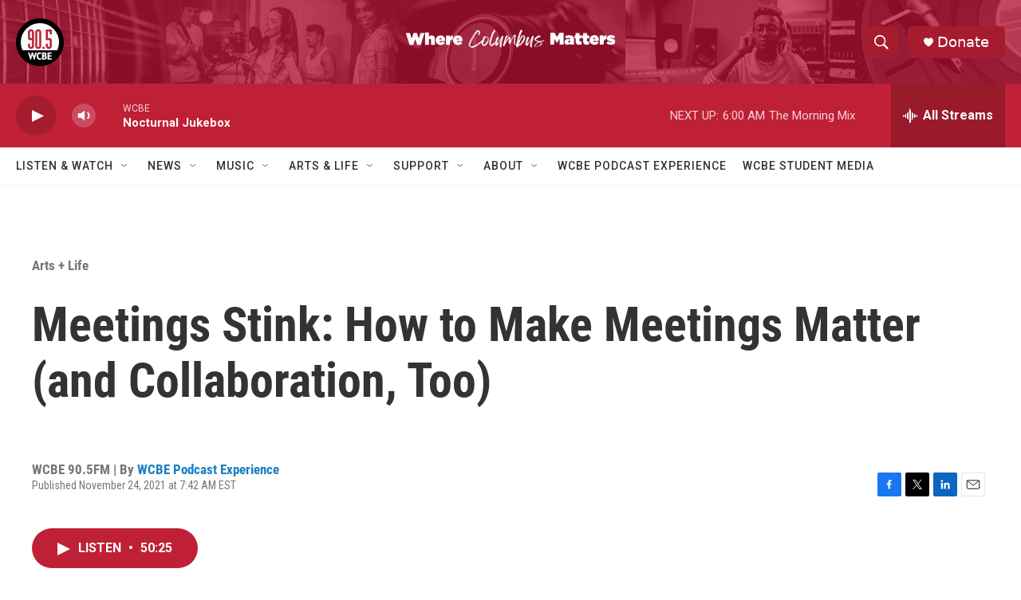

--- FILE ---
content_type: text/html; charset=utf-8
request_url: https://www.google.com/recaptcha/api2/aframe
body_size: 268
content:
<!DOCTYPE HTML><html><head><meta http-equiv="content-type" content="text/html; charset=UTF-8"></head><body><script nonce="Uv5K4B4LLsZeHpOkX0UT2Q">/** Anti-fraud and anti-abuse applications only. See google.com/recaptcha */ try{var clients={'sodar':'https://pagead2.googlesyndication.com/pagead/sodar?'};window.addEventListener("message",function(a){try{if(a.source===window.parent){var b=JSON.parse(a.data);var c=clients[b['id']];if(c){var d=document.createElement('img');d.src=c+b['params']+'&rc='+(localStorage.getItem("rc::a")?sessionStorage.getItem("rc::b"):"");window.document.body.appendChild(d);sessionStorage.setItem("rc::e",parseInt(sessionStorage.getItem("rc::e")||0)+1);localStorage.setItem("rc::h",'1769062412800');}}}catch(b){}});window.parent.postMessage("_grecaptcha_ready", "*");}catch(b){}</script></body></html>